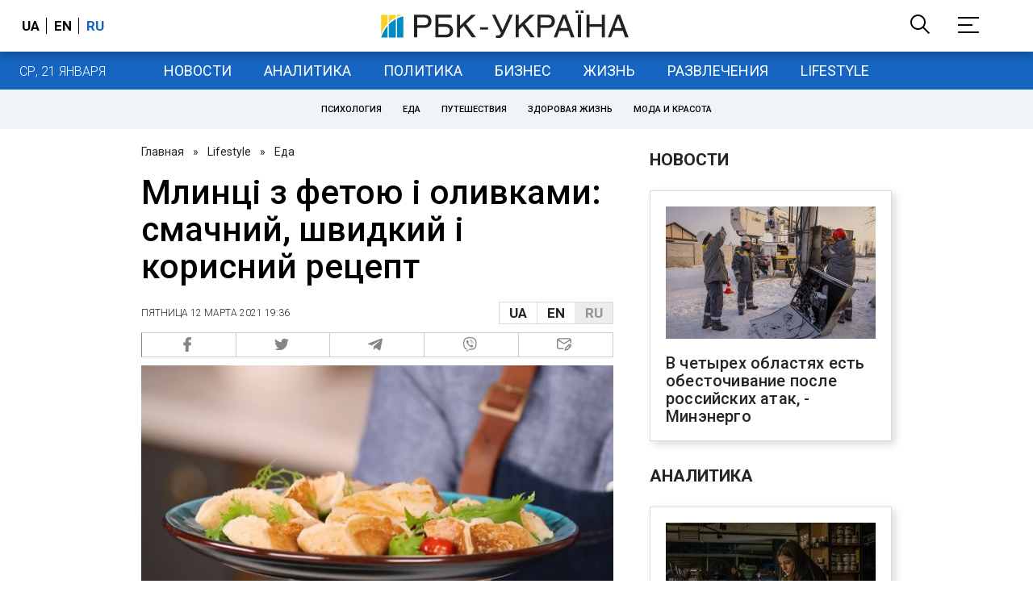

--- FILE ---
content_type: application/javascript; charset=utf-8
request_url: https://fundingchoicesmessages.google.com/f/AGSKWxWUT9PjN4U1xHzE6qQUWkzu-_GZULmc0lp6kjT5mllZDZkCpototCMssIlHnC1-0JR3ur1HntX7zBT3YhUvUJZk3sjDN4ZTprdltMUPUjC8fl4-jFhv_zZ5hfOIRjx3QKCSRcDoK3pWFs4c2W-x50k-yn_oc-fLvGrmHj6vj5ONI7KJtM_bM9nF5w==/_/ads/leaderboard-/Ad_Index?/ad/superbanner./uploads/adv_/geo_banner.htm?
body_size: -1292
content:
window['3eb6441e-b077-4db0-a3d9-56730d14ddcb'] = true;